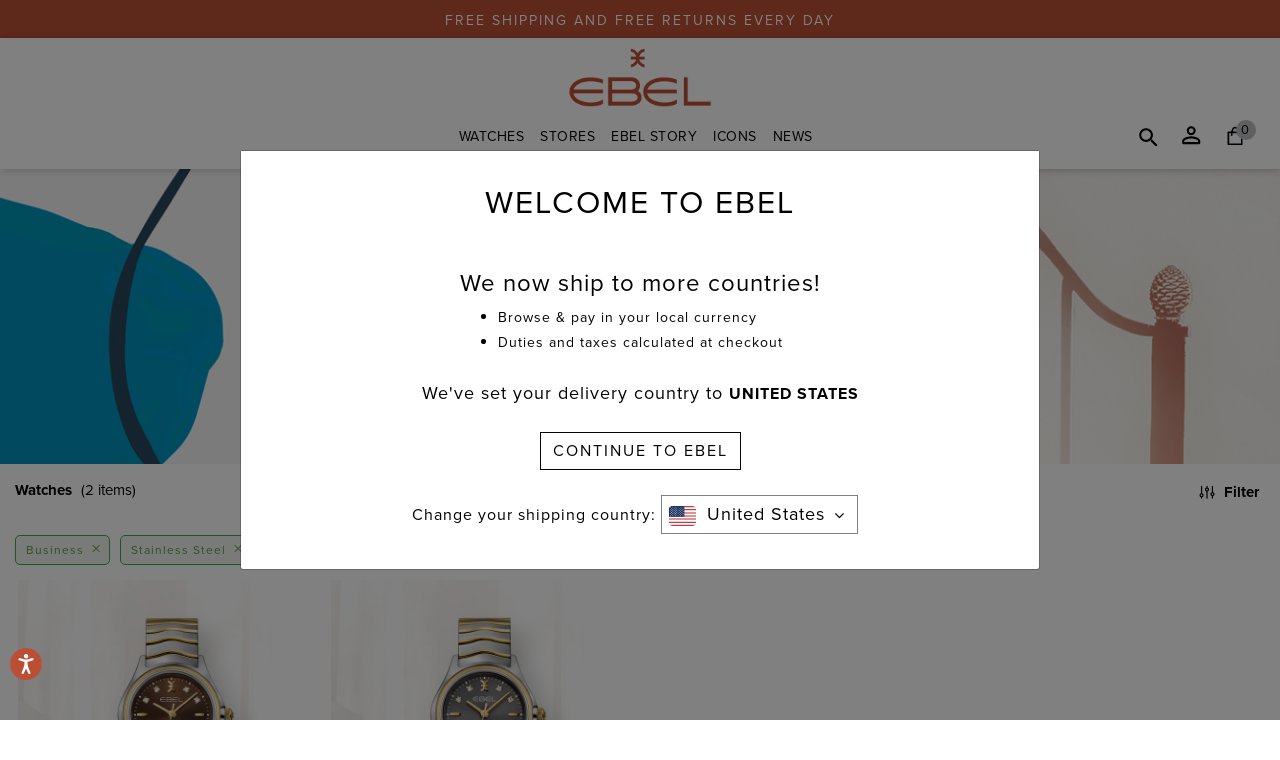

--- FILE ---
content_type: image/svg+xml
request_url: https://www.ebel.com/on/demandware.static/Sites-EbelUS-Site/-/en_US/v1768686448904/images/cart-icon-black.svg
body_size: 637
content:
<?xml version="1.0" encoding="UTF-8"?>
<svg width="16px" height="20px" viewBox="0 0 16 20" version="1.1" xmlns="http://www.w3.org/2000/svg" xmlns:xlink="http://www.w3.org/1999/xlink">
    <!-- Generator: sketchtool 56.3 (101010) - https://sketch.com -->
    <title>30F6084C-6D3A-451C-B293-794D014B3569</title>
    <desc>Created with sketchtool.</desc>
    <g id="Navigation_New_Taxonomy" stroke="none" stroke-width="1" fill="none" fill-rule="evenodd">
        <g id="08-(1)" transform="translate(-1397.000000, -20.000000)">
            <g id="Header/Desktop">
                <g id="Stacked-Group-2">
                    <g transform="translate(1305.000000, 20.000000)">
                        <g id="Icons/ShoppingBag/Black" transform="translate(90.000000, 0.000000)">
                            <g id="Shopping_Bag_Icon" transform="translate(1.200000, 0.800000)">
                                <rect id="Rectangle" fill-opacity="0" fill="#D8D8D8" x="0" y="0.4" width="18" height="18"></rect>
                                <g id="Group-13-Copy-2" transform="translate(1.400000, 0.000000)" fill="#000000" fill-rule="nonzero">
                                    <path d="M0.595000029,4.8 L14.405,4.8 C14.7336094,4.8 15,5.06639059 15,5.39500003 L15,17.705 C15,18.0336094 14.7336094,18.3 14.405,18.3 L0.595000029,18.3 C0.266390587,18.3 0,18.0336094 0,17.705 L0,5.39500003 C0,5.06639059 0.266390587,4.8 0.595000029,4.8 Z M1.6,6.4 L1.6,16.7 L13.4,16.7 L13.4,6.4 L1.6,6.4 Z" id="Rectangle"></path>
                                    <path d="M4.86554463,8.43613479 C5.0770427,3.75847936 6.06357525,1.60000001 7.53993963,1.60000001 C9.0150676,1.60000001 9.99623248,3.7573181 10.1972158,8.43434633 C10.2161848,8.87576675 10.5894041,9.21823136 11.0308245,9.19926244 C11.4722449,9.18029353 11.8147095,8.80707422 11.7957405,8.3656538 C11.5612697,2.90934862 10.2380756,0 7.53993963,0 C4.84304011,0 3.51385366,2.90818736 3.26717765,8.36386535 C3.247221,8.80524221 3.58884957,9.17922693 4.03022642,9.19918358 C4.47160327,9.21914024 4.84558797,8.87751166 4.86554463,8.43613479 Z" id="Path-7"></path>
                                </g>
                            </g>
                        </g>
                    </g>
                </g>
            </g>
        </g>
    </g>
</svg>

--- FILE ---
content_type: text/javascript; charset=utf-8
request_url: https://p.cquotient.com/pebble?tla=bdkz-EbelUS&activityType=viewCategory&callback=CQuotient._act_callback0&cookieId=&userId=&emailId=&products=id%3A%3A1216318%7C%7Csku%3A%3A%3B%3Bid%3A%3A1216283%7C%7Csku%3A%3A&categoryId=explore-watches&refinements=%5B%7B%22name%22%3A%22material%22%2C%22value%22%3A%22Stainless%20Steel%22%7D%2C%7B%22name%22%3A%22name%22%2C%22value%22%3A%22EBEL%20Wave%22%7D%2C%7B%22name%22%3A%22style%22%2C%22value%22%3A%22sport%22%7D%2C%7B%22name%22%3A%22style%22%2C%22value%22%3A%22Cocktail%22%7D%2C%7B%22name%22%3A%22style%22%2C%22value%22%3A%22jewelry%22%7D%2C%7B%22name%22%3A%22style%22%2C%22value%22%3A%22business%22%7D%2C%7B%22name%22%3A%22watchGender%22%2C%22value%22%3A%22women%27s%22%7D%2C%7B%22name%22%3A%22Category%22%2C%22value%22%3A%22explore-watches%22%7D%5D&personalized=false&sortingRule=featured&realm=BDKZ&siteId=EbelUS&instanceType=prd&queryLocale=en_US&locale=en_US&referrer=&currentLocation=https%3A%2F%2Fwww.ebel.com%2Fus%2Fen%2Fexplore-watches%2F%3Fprefn1%3Dmaterial%26prefv1%3DStainless%2520Steel%26prefn2%3Dname%26prefv2%3DEBEL%2520Wave%26prefn3%3Dstyle%26prefv3%3Dsport%257CCocktail%257Cjewelry%257Cbusiness%26prefn4%3DwatchGender%26prefv4%3Dwomen%2527s&ls=true&_=1768752805708&v=v3.1.3&fbPixelId=__UNKNOWN__
body_size: 283
content:
/**/ typeof CQuotient._act_callback0 === 'function' && CQuotient._act_callback0([{"k":"__cq_uuid","v":"9ea3a620-f488-11f0-9ba2-b9c43592c181","m":34128000},{"k":"__cq_seg","v":"0~0.00!1~0.00!2~0.00!3~0.00!4~0.00!5~0.00!6~0.00!7~0.00!8~0.00!9~0.00","m":2592000}]);